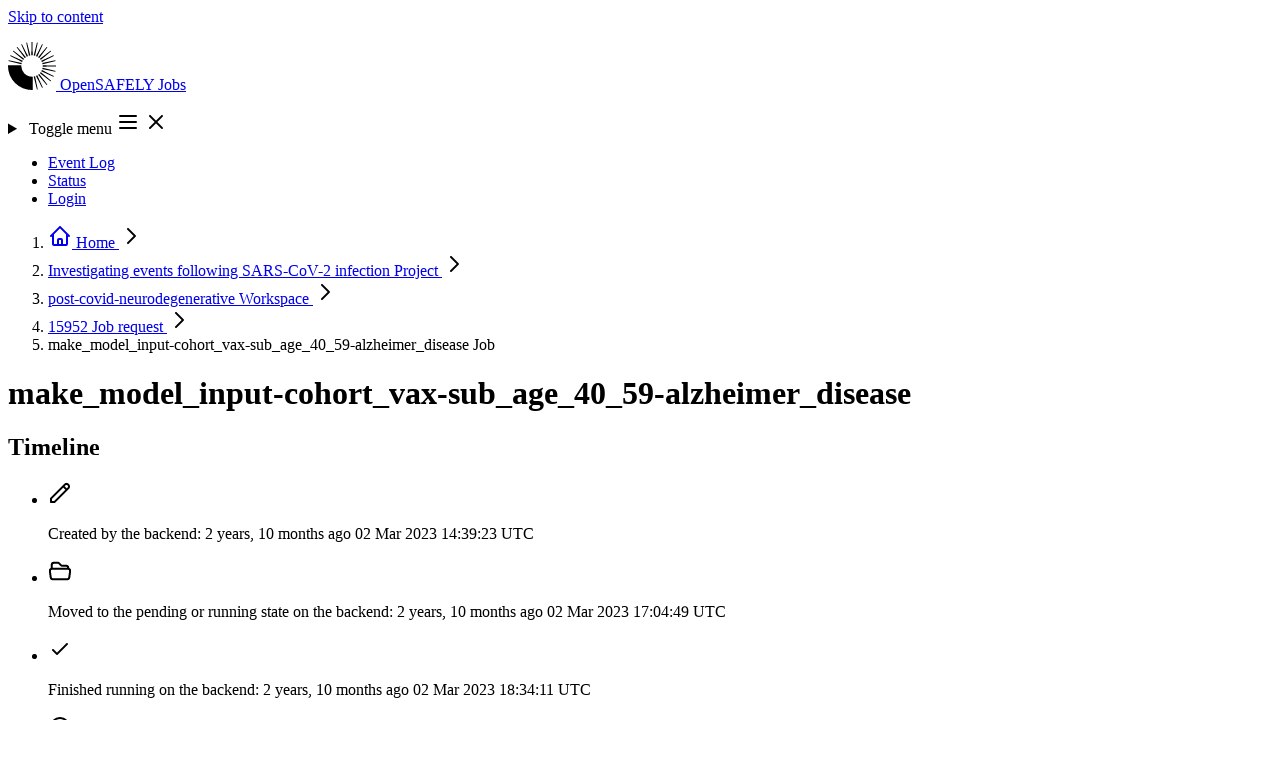

--- FILE ---
content_type: text/html; charset=utf-8
request_url: https://jobs.opensafely.org/investigating-events-following-sars-cov-2-infection/post-covid-neurodegenerative/15952/zjhf2gnojmyewqja/
body_size: 7242
content:



<!DOCTYPE html>
<html lang="en" class="no-js min-h-screen">
  <head>
    <meta charset="UTF-8">
    <meta http-equiv="X-UA-Compatible" content="IE=edge">
    <meta name="viewport" content="width=device-width, initial-scale=1.0">

    <title>Job: make_model_input-cohort_vax-sub_age_40_59-alzheimer_disease - 15952 - post-covid-neurodegenerative | OpenSAFELY Jobs</title>
    <meta property="og:site_name" content="OpenSAFELY Jobs" />

    
  <meta property="og:title" content="Job: make_model_input-cohort_vax-sub_age_40_59-alzheimer_disease" />
  <meta property="og:type" content="website" />
  <meta property="og:url" content="http://jobs.opensafely.org/investigating-events-following-sars-cov-2-infection/post-covid-neurodegenerative/15952/zjhf2gnojmyewqja/" />
  <meta property="og:description" content="Workspace: post-covid-neurodegenerative" />


    <script type="module" nonce="BzhEOaW+XlIUZnK09X5C+g==">
      document.documentElement.classList.remove("no-js");
      document.documentElement.classList.add("js");

      window.addEventListener("load", () => {
        document.body.classList.remove("preload");
      });
    </script>

    
    <script
      defer
      data-domain="jobs.opensafely.org"
      event-is_logged_in="false"
      event-is_staff="false"
      
        event-template="job/detail.html"
      
      src="https://plausible.io/js/script.pageview-props.tagged-events.js"
    >
    </script>
    <script nonce="BzhEOaW+XlIUZnK09X5C+g==">
      window.plausible = window.plausible || function() { (window.plausible.q = window.plausible.q || []).push(arguments) }
    </script>
    

    
    <link  rel="stylesheet" href="/static/assets/base-ZWUrPGWt.css" />
<script type="module" crossorigin="" src="/static/assets/base-35-NrxrC.js"></script>

    

    <link rel="icon" href="/static/favicon.ico">
    <link rel="icon" href="/static/icon.svg" type="image/svg+xml">
    <link rel="apple-touch-icon" href="/static/apple-touch-icon.png">
    <link rel="manifest" href="/static/manifest.webmanifest">
  </head>

  <body class="preload flex flex-col min-h-screen text-slate bg-white ">
    <a
  href="#content"
  class="sr-only focus:not-sr-only focus:z-50 focus:absolute focus:bg-oxford-600 focus:text-white focus:py-2 focus:px-4 focus:top-2 focus:left-2 focus:outline-oxford-500">
  Skip to content
</a>

    
      


    

    <header
  class="
         bg-linear-to-r from-oxford-200/20 via-bn-roman-200/35 to-bn-strawberry-200/25
         after:absolute after:h-1 after:w-full after:bg-linear-to-r after:from-oxford-600/60 after:via-bn-roman-600/70 after:to-bn-strawberry-600/60
        "
>
  <nav class="relative container xl:max-w-(--breakpoint-xl) flex justify-center items-center flex-wrap py-3 gap-y-2">
    <p class="relative z-30 shrink-0 flex items-center mr-4 text-xl font-extrabold tracking-tight leading-none text-stone-700">
      
      <a
        class="group relative bg-transparent rounded flex flex-row items-center gap-1 focus:text-bn-strawberry-600 focus:outline-2 focus:outline-offset-8"
        href="/"
      >
        <svg class="inline-block h-12 -ml-1 -my-1 mr-2 w-auto" xmlns="http://www.w3.org/2000/svg" viewBox="0 0 109.22 109.22" height="48" width="48">
          <title>OpenSAFELY</title>
          <path class="transition-colors ease-in duration-150 fill-bn-roman-500 group-hover:fill-bn-strawberry-700" d="M54.61 30.34c.54 0 1.08.02 1.61.05L55.54 0h-1.86L53 30.38c.53-.03 1.07-.05 1.61-.05Z"/>
          <path class="transition-colors ease-in duration-150 fill-bn-grape-500 group-hover:fill-bn-strawberry-700" d="M49.21 30.95c.53-.12 1.05-.22 1.58-.3L43.37 1.17l-.91.2-.9.22 6.1 29.77c.51-.15 1.03-.29 1.55-.41ZM44.08 32.74c.49-.23.98-.45 1.47-.65L31.76 5.01l-.84.4-.83.41 12.57 27.67c.46-.26.94-.51 1.42-.75Z"/>
          <path class="transition-colors ease-in duration-150 fill-bn-royal-700 group-hover:fill-bn-strawberry-700" d="M39.48 35.63c.42-.34.85-.66 1.29-.96L21.29 11.34l-.73.57-.72.59 18.42 24.18c.39-.36.8-.71 1.22-1.04ZM35.63 39.48c.34-.42.69-.83 1.04-1.22L12.5 19.84l-.59.72-.57.73 23.33 19.47c.3-.44.62-.87.96-1.29Z"/>
          <path class="transition-colors ease-in duration-150 fill-bn-picton-500 group-hover:fill-bn-strawberry-700" d="M32.74 44.08c.23-.49.48-.96.75-1.42L5.82 30.08l-.41.83-.4.84 27.08 13.79c.2-.49.41-.98.65-1.47ZM30.95 49.21c.12-.53.26-1.04.41-1.55L1.58 41.55l-.22.9-.2.91 29.47 7.42c.08-.53.18-1.05.3-1.58Z"/>
          <path class="transition-colors ease-in duration-150 fill-bn-sun-500 group-hover:fill-bn-strawberry-700" d="M60.01 78.27c-.53.12-1.05.22-1.58.3l7.42 29.47.91-.2.9-.22-6.1-29.77c-.51.15-1.03.29-1.55.41ZM65.14 76.48c-.49.23-.98.45-1.47.65l13.79 27.08.84-.4.83-.41-12.57-27.67c-.46.26-.94.51-1.42.75Z"/>
          <path class="transition-colors ease-in duration-150 fill-bn-straw-500 group-hover:fill-bn-strawberry-700" d="M69.74 73.59c-.42.34-.85.66-1.29.96l19.47 23.33.73-.57.72-.59-18.41-24.18c-.39.36-.8.71-1.22 1.04ZM73.59 69.74c-.34.42-.69.83-1.04 1.22l24.18 18.42.59-.72.57-.73-23.33-19.47c-.3.44-.62.87-.96 1.29Z"/>
          <path class="transition-colors ease-in duration-150 fill-bn-flamenco-500 group-hover:fill-bn-strawberry-700" d="M76.48 65.14c-.23.49-.48.96-.75 1.42l27.67 12.57.41-.83.4-.84-27.08-13.79c-.2.49-.41.98-.65 1.47ZM78.27 60.01c-.12.53-.26 1.04-.41 1.55l29.77 6.1.22-.9.2-.91-29.47-7.42c-.08.53-.18 1.05-.3 1.58Z"/>
          <path class="transition-colors ease-in duration-150 fill-bn-ribbon-500 group-hover:fill-bn-strawberry-700" d="M78.88 54.61c0 .54-.02 1.08-.05 1.61l30.38-.68v-1.86L78.83 53c.03.53.05 1.07.05 1.61ZM78.27 49.21c.12.53.22 1.05.3 1.58l29.47-7.42a29.63 29.63 0 0 0-.42-1.81l-29.77 6.1c.15.51.29 1.03.41 1.55Z"/>
          <path class="transition-colors ease-in duration-150 fill-bn-strawberry-500 group-hover:fill-bn-strawberry-700" d="M76.48 44.08c.23.49.45.98.65 1.47l27.08-13.79-.4-.84-.41-.83-27.67 12.57c.26.46.51.94.75 1.42ZM73.59 39.48c.34.42.66.85.96 1.29L97.88 21.3l-.57-.73-.59-.72-24.18 18.41c.36.39.71.8 1.04 1.22Z"/>
          <path class="transition-colors ease-in duration-150 fill-bn-blush-500 group-hover:fill-bn-strawberry-700" d="M69.74 35.63c.42.34.83.69 1.22 1.04l18.42-24.18-.72-.59-.73-.57-19.47 23.33c.44.3.87.62 1.29.96ZM65.14 32.74c.49.23.96.48 1.42.75L79.14 5.82l-.83-.41-.84-.4-13.79 27.08c.49.2.98.41 1.47.65Z"/>
          <path class="transition-colors ease-in duration-150 fill-bn-roman-500 group-hover:fill-bn-strawberry-700" d="M60.01 30.95c.53.12 1.04.26 1.55.41l6.1-29.77-.9-.22-.91-.2-7.42 29.47c.53.08 1.05.18 1.58.3Z"/>
          <path class="transition-colors ease-in duration-150 fill-os-blue-800 group-hover:fill-bn-strawberry-700" d="M54.61 78.88a24.27 24.27 0 0 1-24.19-26.2H.03a54.61 54.61 0 0 0 56.51 56.51V78.81c-.64.05-1.28.08-1.93.08Z"/>
        </svg>
        <span class="transition-colors ease-in delay-75 duration-150 text-os-blue-800 group-hover:text-bn-strawberry-700 group-focus:text-bn-strawberry-700">
          OpenSAFELY
        </span>
        <span class="transition-colors ease-in delay-150 duration-150 text-os-blue-800 group-hover:text-bn-strawberry-700 group-focus:text-bn-strawberry-700">
          Jobs
        </span>
      </a>
    </p>

    
    <details-utils class="md:hidden ml-auto" close-click-outside close-esc>
      <details class="group">
        <summary
          class="
                 list-none flex relative z-30 cursor-pointer border border-oxford/25 rounded p-1 ml-auto transition-colors text-oxford duration-200
                 hover:text-bn-strawberry-700 hover:border-bn-strawberry-500 hover:bg-bn-strawberry-50
                 focus:text-bn-strawberry-700 focus:border-bn-strawberry-500 focus:bg-bn-strawberry-50 focus:outline-hidden focus:ring-3 focus:ring-offset-2 focus:ring-offset-bn-strawberry-50 focus:ring-oxford-500
                "
        >
          <span class="sr-only">Toggle menu</span>
          <svg xmlns="http://www.w3.org/2000/svg" class="h-6 w-6 group-open:hidden" fill="none" viewBox="0 0 24 24" stroke="currentColor" stroke-width="2" height="24" width="24">
  <path stroke-linecap="round" stroke-linejoin="round" d="M4 6h16M4 12h16M4 18h16" />
</svg>

          <svg xmlns="http://www.w3.org/2000/svg" role="presentation" class="h-6 w-6 hidden group-open:flex" fill="none" viewBox="0 0 24 24" stroke="currentColor" stroke-width="2" height="24" width="24">
  <path stroke-linecap="round" stroke-linejoin="round" d="M6 18L18 6M6 6l12 12" />
</svg>

        </summary>
        <ul class="absolute z-20 top-1 w-full left-0 flex flex-col rounded-sm shadow-xl pt-14 pb-2 px-4 bg-white text-sm font-semibold">
          
            <li>
              <a
                class="
                       relative inline-flex h-full items-center text-oxford transition-colors duration-200 rounded px-2 py-2 -ml-2
                       hover:text-bn-strawberry-700
                       focus:text-bn-strawberry-700 focus:outline-hidden focus:ring-2 focus:ring-oxford-500
                       before:hidden before:-top-5 before:h-1 before:left-1/2 before:-translate-x-1 before:bg-bn-strawberry-300 before:w-1 before:transition-all before:opacity-0
                       hover:before:w-full hover:before:opacity-100 hover:before:left-0 hover:before:translate-x-0
                       
                      "
                href="/event-log/"
              >
                Event Log
                
              </a>
            </li>
          
            <li>
              <a
                class="
                       relative inline-flex h-full items-center text-oxford transition-colors duration-200 rounded px-2 py-2 -ml-2
                       hover:text-bn-strawberry-700
                       focus:text-bn-strawberry-700 focus:outline-hidden focus:ring-2 focus:ring-oxford-500
                       before:hidden before:-top-5 before:h-1 before:left-1/2 before:-translate-x-1 before:bg-bn-strawberry-300 before:w-1 before:transition-all before:opacity-0
                       hover:before:w-full hover:before:opacity-100 hover:before:left-0 hover:before:translate-x-0
                       
                      "
                href="/status/"
              >
                Status
                
              </a>
            </li>
          
          
            <li>
              <a href="/login/?next=%2Finvestigating-events-following-sars-cov-2-infection%2Fpost-covid-neurodegenerative%2F15952%2Fzjhf2gnojmyewqja%2F" rel="nofollow" class="relative inline-flex self-start -mx-2 p-2 rounded-sm whitespace-nowrap text-oxford transition-buttons duration-200 hover:text-bn-strawberry-700 focus:text-bn-strawberry-700 focus:outline-hidden focus:ring-2 focus:ring-oxford-500">
                Login
              </a>
            </li>
          
        </ul>
      </details>
    </details-utils>

    
    <ul class="hidden relative flex-row gap-4 mx-1 ml-auto text-sm font-semibold md:flex">
      
        <li>
          <a
            class="
                   relative flex h-full items-center text-oxford transition-colors duration-200 rounded px-2 py-0
                   hover:text-bn-strawberry-700
                   focus:text-bn-strawberry-700 focus:outline-hidden focus:ring-2 focus:ring-oxford-500
                   before:inline before:absolute before:-top-5 before:h-1 before:left-1/2 before:-translate-x-1 before:bg-bn-strawberry-300 before:w-1 before:transition-all before:opacity-0
                   hover:before:w-full hover:before:opacity-100 hover:before:left-0 hover:before:translate-x-0
                   
                  "
            href="/event-log/"
          >
            Event Log
            
          </a>
        </li>
      
        <li>
          <a
            class="
                   relative flex h-full items-center text-oxford transition-colors duration-200 rounded px-2 py-0
                   hover:text-bn-strawberry-700
                   focus:text-bn-strawberry-700 focus:outline-hidden focus:ring-2 focus:ring-oxford-500
                   before:inline before:absolute before:-top-5 before:h-1 before:left-1/2 before:-translate-x-1 before:bg-bn-strawberry-300 before:w-1 before:transition-all before:opacity-0
                   hover:before:w-full hover:before:opacity-100 hover:before:left-0 hover:before:translate-x-0
                   
                  "
            href="/status/"
          >
            Status
            
          </a>
        </li>
      
      
        <li>
          <a
            class="
                   relative inline-flex self-start p-2 rounded whitespace-nowrap text-oxford duration-200 bg-bn-strawberry-200 border border-bn-strawberry-300 px-4 mx-0 leading-none transition-all
                   hover:text-bn-strawberry-700 hover:bg-bn-strawberry-100 hover:border-bn-strawberry-400 hover:shadow-lg
                   focus:bg-bn-strawberry-100 focus:text-bn-strawberry-700 focus:border-bn-strawberry-400 focus:shadow-lg focus:outline-hidden focus:ring-2 focus:ring-offset-2 focus:ring-oxford-500
                  "
            href="/login/?next=%2Finvestigating-events-following-sars-cov-2-infection%2Fpost-covid-neurodegenerative%2F15952%2Fzjhf2gnojmyewqja%2F"
            rel="nofollow"
          >
            Login
          </a>
        </li>
      
    </ul>
  </nav>
</header>


    
  <nav class="bg-slate-50 border-b border-slate-200 mt-1 py-1.5 sm:py-2" aria-label="Breadcrumb">
  <ol role="list" class="container xl:max-w-(--breakpoint-xl) text-sm font-medium leading-none flex flex-row flex-wrap max-w-full gap-y-2 lg:gap-y-1 gap-x-1">
    
    
    <li class="flex max-w-full relative items-center -mr-1 ">
  
    <a href="/" class="text-slate-400 hover:text-slate-500 p-1 -ml-1 lg:p-2 lg:-ml-2">
      <svg xmlns="http://www.w3.org/2000/svg" class="shrink-0 h-5 w-5" fill="none" viewBox="0 0 24 24" stroke="currentColor" stroke-width="2" aria-hidden="true" width="24" height="24">
  <path stroke-linecap="round" stroke-linejoin="round" d="M3 12l2-2m0 0l7-7 7 7M5 10v10a1 1 0 001 1h3m10-11l2 2m-2-2v10a1 1 0 01-1 1h-3m-6 0a1 1 0 001-1v-4a1 1 0 011-1h2a1 1 0 011 1v4a1 1 0 001 1m-6 0h6" />
</svg>

      <span class="sr-only">Home</span>
    </a>
  

  
    <svg xmlns="http://www.w3.org/2000/svg" class="shrink-0 h-5 w-5 text-oxford/25" fill="none" viewBox="0 0 24 24" stroke="currentColor" stroke-width="2" height="24" width="24">
  <path stroke-linecap="round" stroke-linejoin="round" d="M9 5l7 7-7 7" />
</svg>

  
</li>

    <li class="flex max-w-full relative items-center -mr-1 ">
  
    
      <a href="/investigating-events-following-sars-cov-2-infection/" class="p-1 lg:p-2 group block text-ellipsis overflow-hidden whitespace-nowrap max-w-full text-slate-600 hover:text-bn-roman-700">
        Investigating events following SARS-CoV-2 infection

        
          
  


<span class="opacity-0 scale-0 z-40 group-hover:opacity-100 group-hover:scale-100 transition-scale-opacity absolute bg-transparent pb-3 translate-y-full left-1/2 -translate-x-1/2 -bottom-2">
  <span class="
               
               text-sm text-semibold w-full min-w-fit whitespace-nowrap bg-bn-ribbon-200 text-bn-ribbon-900 py-2 px-3 rounded shadow-xl text-left relative
               before:block before:absolute before:h-3 before:w-3 before:bg-bn-ribbon-200 before:left-1/2 before:-translate-x-1/2 before:rotate-45 before:z-0
               after:block after:absolute after:h-full after:w-full after:bg-transparent after:left-1/2 after:-translate-x-1/2 after:z-0
               after:-top-3 before:-top-1
              "
  >
    <span class="relative z-10">Project</span>
  </span>
</span>

        
      </a>
    
  

  
    <svg xmlns="http://www.w3.org/2000/svg" class="shrink-0 h-5 w-5 text-oxford/25" fill="none" viewBox="0 0 24 24" stroke="currentColor" stroke-width="2" height="24" width="24">
  <path stroke-linecap="round" stroke-linejoin="round" d="M9 5l7 7-7 7" />
</svg>

  
</li>

    <li class="flex max-w-full relative items-center -mr-1 ">
  
    
      <a href="/investigating-events-following-sars-cov-2-infection/post-covid-neurodegenerative/" class="p-1 lg:p-2 group block text-ellipsis overflow-hidden whitespace-nowrap max-w-full text-slate-600 hover:text-bn-roman-700">
        post-covid-neurodegenerative

        
          
  


<span class="opacity-0 scale-0 z-40 group-hover:opacity-100 group-hover:scale-100 transition-scale-opacity absolute bg-transparent pb-3 translate-y-full left-1/2 -translate-x-1/2 -bottom-2">
  <span class="
               
               text-sm text-semibold w-full min-w-fit whitespace-nowrap bg-bn-ribbon-200 text-bn-ribbon-900 py-2 px-3 rounded shadow-xl text-left relative
               before:block before:absolute before:h-3 before:w-3 before:bg-bn-ribbon-200 before:left-1/2 before:-translate-x-1/2 before:rotate-45 before:z-0
               after:block after:absolute after:h-full after:w-full after:bg-transparent after:left-1/2 after:-translate-x-1/2 after:z-0
               after:-top-3 before:-top-1
              "
  >
    <span class="relative z-10">Workspace</span>
  </span>
</span>

        
      </a>
    
  

  
    <svg xmlns="http://www.w3.org/2000/svg" class="shrink-0 h-5 w-5 text-oxford/25" fill="none" viewBox="0 0 24 24" stroke="currentColor" stroke-width="2" height="24" width="24">
  <path stroke-linecap="round" stroke-linejoin="round" d="M9 5l7 7-7 7" />
</svg>

  
</li>

    <li class="flex max-w-full relative items-center -mr-1 ">
  
    
      <a href="/investigating-events-following-sars-cov-2-infection/post-covid-neurodegenerative/15952/" class="p-1 lg:p-2 group block text-ellipsis overflow-hidden whitespace-nowrap max-w-full text-slate-600 hover:text-bn-roman-700">
        15952

        
          
  


<span class="opacity-0 scale-0 z-40 group-hover:opacity-100 group-hover:scale-100 transition-scale-opacity absolute bg-transparent pb-3 translate-y-full left-1/2 -translate-x-1/2 -bottom-2">
  <span class="
               
               text-sm text-semibold w-full min-w-fit whitespace-nowrap bg-bn-ribbon-200 text-bn-ribbon-900 py-2 px-3 rounded shadow-xl text-left relative
               before:block before:absolute before:h-3 before:w-3 before:bg-bn-ribbon-200 before:left-1/2 before:-translate-x-1/2 before:rotate-45 before:z-0
               after:block after:absolute after:h-full after:w-full after:bg-transparent after:left-1/2 after:-translate-x-1/2 after:z-0
               after:-top-3 before:-top-1
              "
  >
    <span class="relative z-10">Job request</span>
  </span>
</span>

        
      </a>
    
  

  
    <svg xmlns="http://www.w3.org/2000/svg" class="shrink-0 h-5 w-5 text-oxford/25" fill="none" viewBox="0 0 24 24" stroke="currentColor" stroke-width="2" height="24" width="24">
  <path stroke-linecap="round" stroke-linejoin="round" d="M9 5l7 7-7 7" />
</svg>

  
</li>

    <li class="flex max-w-full relative items-center -mr-1 ">
  
    
      <span class="p-1 lg:p-2 block group text-ellipsis overflow-hidden whitespace-nowrap max-w-full text-slate-600">
        make_model_input-cohort_vax-sub_age_40_59-alzheimer_disease

        
          
  


<span class="opacity-0 scale-0 z-40 group-hover:opacity-100 group-hover:scale-100 transition-scale-opacity absolute bg-transparent pb-3 translate-y-full left-1/2 -translate-x-1/2 -bottom-2">
  <span class="
               
               text-sm text-semibold w-full min-w-fit whitespace-nowrap bg-bn-ribbon-200 text-bn-ribbon-900 py-2 px-3 rounded shadow-xl text-left relative
               before:block before:absolute before:h-3 before:w-3 before:bg-bn-ribbon-200 before:left-1/2 before:-translate-x-1/2 before:rotate-45 before:z-0
               after:block after:absolute after:h-full after:w-full after:bg-transparent after:left-1/2 after:-translate-x-1/2 after:z-0
               after:-top-3 before:-top-1
              "
  >
    <span class="relative z-10">Job</span>
  </span>
</span>

        
      </span>
    
  

  
</li>

  
  </ol>
</nav>



    

    <main class="min-h-[66vh] grow pb-12 bg-slate-100">
      <div class="container xl:max-w-(--breakpoint-xl) pt-2 md:pt-6 pb-4" id="content">
        

        
          
        
        
  

  

  

  <div class="md:flex md:items-center md:justify-between md:space-x-5">
    <h1 class="min-w-0 text-3xl break-words md:text-4xl font-bold text-slate-900">
      
        make_model_input-cohort_vax-sub_age_40_59-alzheimer_disease
      
    </h1>
    
  </div>

  <div class="grid grid-cols-1 gap-6 lg:grid-flow-col-dense mt-2 md:mt-8 lg:grid-cols-3">
    <section class="lg:col-start-1 lg:col-span-1" aria-labelledby="timeline-title">
  <div class="bg-white shadow-sm">
    
      <div class="flex flex-wrap gap-2 items-center justify-between px-4 py-2 sm:px-6 sm:py-4 ">
        <div>
          
            <h2 id="timeline-title" class="text-xl font-semibold tracking-tight text-slate-900">
              Timeline
            </h2>
          

          
        </div>
        
        
      </div>
    

    
      <div
        class="
               px-4 py-3 md:px-6 md:py-5
               border-t border-slate-200
               
              "
      >
    
    
      <ul class="flow-root">
        

<li class="relative pb-8">
  
    <span class="absolute top-4 left-4 -ml-px h-full w-0.5 bg-slate-200" aria-hidden="true"></span>
  
  <div class="relative flex space-x-3">
    <span class="h-8 w-8 rounded-full flex items-center justify-center
                 
                   bg-oxford-400
                 
                 text-white
                ">
      
          <svg xmlns="http://www.w3.org/2000/svg" class="h-5 w-5" height="24" width="24" fill="none" viewBox="0 0 24 24" stroke="currentColor" stroke-width="2">
  <path stroke-linecap="round" stroke-linejoin="round" d="M15.232 5.232l3.536 3.536m-2.036-5.036a2.5 2.5 0 113.536 3.536L6.5 21.036H3v-3.572L16.732 3.732z" />
</svg>

        
    </span>
    <div class="min-w-0 flex-1 flex justify-between space-x-4">
      
        <p class="text-sm text-slate-500">
          <span class="block">Created by the backend:</span>
          
            <time class="font-medium text-slate-900 group relative cursor-pointer" datetime="2023-03-02 14:39:23+0000">
              2 years, 10 months ago
              
  


<span class="opacity-0 scale-0 z-40 group-hover:opacity-100 group-hover:scale-100 transition-scale-opacity absolute bg-transparent pb-3 translate-y-full left-1/2 -translate-x-1/2 -bottom-4">
  <span class="
               font-mono
               text-sm text-semibold w-full min-w-fit whitespace-nowrap bg-bn-ribbon-200 text-bn-ribbon-900 py-2 px-3 rounded shadow-xl text-left relative
               before:block before:absolute before:h-3 before:w-3 before:bg-bn-ribbon-200 before:left-1/2 before:-translate-x-1/2 before:rotate-45 before:z-0
               after:block after:absolute after:h-full after:w-full after:bg-transparent after:left-1/2 after:-translate-x-1/2 after:z-0
               after:-top-3 before:-top-1
              "
  >
    <span class="relative z-10">02 Mar 2023 14:39:23 UTC</span>
  </span>
</span>

            </time>
          
        </p>
      
    </div>
  </div>
</li>


        
          

<li class="relative pb-8">
  
    <span class="absolute top-4 left-4 -ml-px h-full w-0.5 bg-slate-200" aria-hidden="true"></span>
  
  <div class="relative flex space-x-3">
    <span class="h-8 w-8 rounded-full flex items-center justify-center
                 
                   bg-bn-roman-500
                 
                 text-white
                ">
      
            <svg xmlns="http://www.w3.org/2000/svg" class="h-5 w-5" height="24" width="24" fill="none" viewBox="0 0 24 24" stroke="currentColor" stroke-width="2">
  <path stroke-linecap="round" stroke-linejoin="round" d="M3.75 9.776c.112-.017.227-.026.344-.026h15.812c.117 0 .232.009.344.026m-16.5 0a2.25 2.25 0 00-1.883 2.542l.857 6a2.25 2.25 0 002.227 1.932H19.05a2.25 2.25 0 002.227-1.932l.857-6a2.25 2.25 0 00-1.883-2.542m-16.5 0V6A2.25 2.25 0 016 3.75h3.879a1.5 1.5 0 011.06.44l2.122 2.12a1.5 1.5 0 001.06.44H18A2.25 2.25 0 0120.25 9v.776" />
</svg>

          
    </span>
    <div class="min-w-0 flex-1 flex justify-between space-x-4">
      
        <p class="text-sm text-slate-500">
          <span class="block">Moved to the pending or running state on the backend:</span>
          
            <time class="font-medium text-slate-900 group relative cursor-pointer" datetime="2023-03-02 17:04:49+0000">
              2 years, 10 months ago
              
  


<span class="opacity-0 scale-0 z-40 group-hover:opacity-100 group-hover:scale-100 transition-scale-opacity absolute bg-transparent pb-3 translate-y-full left-1/2 -translate-x-1/2 -bottom-4">
  <span class="
               font-mono
               text-sm text-semibold w-full min-w-fit whitespace-nowrap bg-bn-ribbon-200 text-bn-ribbon-900 py-2 px-3 rounded shadow-xl text-left relative
               before:block before:absolute before:h-3 before:w-3 before:bg-bn-ribbon-200 before:left-1/2 before:-translate-x-1/2 before:rotate-45 before:z-0
               after:block after:absolute after:h-full after:w-full after:bg-transparent after:left-1/2 after:-translate-x-1/2 after:z-0
               after:-top-3 before:-top-1
              "
  >
    <span class="relative z-10">02 Mar 2023 17:04:49 UTC</span>
  </span>
</span>

            </time>
          
        </p>
      
    </div>
  </div>
</li>

        

        
          

<li class="relative pb-8">
  
    <span class="absolute top-4 left-4 -ml-px h-full w-0.5 bg-slate-200" aria-hidden="true"></span>
  
  <div class="relative flex space-x-3">
    <span class="h-8 w-8 rounded-full flex items-center justify-center
                 
                   bg-green-500
                 
                 text-white
                ">
      
            <svg xmlns="http://www.w3.org/2000/svg" class="h-5 w-5" height="24" width="24" fill="none" viewBox="0 0 24 24" stroke="currentColor" stroke-width="2">
  <path stroke-linecap="round" stroke-linejoin="round" d="M5 13l4 4L19 7" />
</svg>

          
    </span>
    <div class="min-w-0 flex-1 flex justify-between space-x-4">
      
        <p class="text-sm text-slate-500">
          <span class="block">Finished running on the backend:</span>
          
            <time class="font-medium text-slate-900 group relative cursor-pointer" datetime="2023-03-02 18:34:11+0000">
              2 years, 10 months ago
              
  


<span class="opacity-0 scale-0 z-40 group-hover:opacity-100 group-hover:scale-100 transition-scale-opacity absolute bg-transparent pb-3 translate-y-full left-1/2 -translate-x-1/2 -bottom-4">
  <span class="
               font-mono
               text-sm text-semibold w-full min-w-fit whitespace-nowrap bg-bn-ribbon-200 text-bn-ribbon-900 py-2 px-3 rounded shadow-xl text-left relative
               before:block before:absolute before:h-3 before:w-3 before:bg-bn-ribbon-200 before:left-1/2 before:-translate-x-1/2 before:rotate-45 before:z-0
               after:block after:absolute after:h-full after:w-full after:bg-transparent after:left-1/2 after:-translate-x-1/2 after:z-0
               after:-top-3 before:-top-1
              "
  >
    <span class="relative z-10">02 Mar 2023 18:34:11 UTC</span>
  </span>
</span>

            </time>
          
        </p>
      
    </div>
  </div>
</li>

        

        
          

<li class="relative pb-8">
  
    <span class="absolute top-4 left-4 -ml-px h-full w-0.5 bg-slate-200" aria-hidden="true"></span>
  
  <div class="relative flex space-x-3">
    <span class="h-8 w-8 rounded-full flex items-center justify-center
                 
                   bg-stone-500
                 
                 text-white
                ">
      
            <svg xmlns="http://www.w3.org/2000/svg" class="h-5 w-5" height="24" width="24" fill="none" viewBox="0 0 24 24" stroke="currentColor" stroke-width="2">
  <path stroke-linecap="round" stroke-linejoin="round" d="M12 8v4l3 3m6-3a9 9 0 11-18 0 9 9 0 0118 0z" />
</svg>

          
    </span>
    <div class="min-w-0 flex-1 flex justify-between space-x-4">
      
        <p class="text-sm text-slate-500">
          <span class="block">Time spent running on the backend:</span>
          
            <span class="font-medium text-slate-900">
              01:29:22
            </span>
          
        </p>
      
    </div>
  </div>
</li>

        

        

<li class="relative ">
  
  <div class="relative flex space-x-3">
    <span class="h-8 w-8 rounded-full flex items-center justify-center
                 
                   bg-slate-500
                 
                 text-white
                ">
      
          <svg xmlns="http://www.w3.org/2000/svg" class="h-5 w-5" height="24" width="24" fill="none" viewBox="0 0 24 24" stroke="currentColor" stroke-width="2">
  <path stroke-linecap="round" stroke-linejoin="round" d="M5.636 18.364a9 9 0 010-12.728m12.728 0a9 9 0 010 12.728m-9.9-2.829a5 5 0 010-7.07m7.072 0a5 5 0 010 7.07M13 12a1 1 0 11-2 0 1 1 0 012 0z" />
</svg>

        
    </span>
    <div class="min-w-0 flex-1 flex justify-between space-x-4">
      
        <p class="text-sm text-slate-500">
          <span class="block">Last update by backend:</span>
          
            <time class="font-medium text-slate-900 group relative cursor-pointer" datetime="2023-03-02 18:34:11+0000">
              2 years, 10 months ago
              
  


<span class="opacity-0 scale-0 z-40 group-hover:opacity-100 group-hover:scale-100 transition-scale-opacity absolute bg-transparent pb-3 translate-y-full left-1/2 -translate-x-1/2 -bottom-4">
  <span class="
               font-mono
               text-sm text-semibold w-full min-w-fit whitespace-nowrap bg-bn-ribbon-200 text-bn-ribbon-900 py-2 px-3 rounded shadow-xl text-left relative
               before:block before:absolute before:h-3 before:w-3 before:bg-bn-ribbon-200 before:left-1/2 before:-translate-x-1/2 before:rotate-45 before:z-0
               after:block after:absolute after:h-full after:w-full after:bg-transparent after:left-1/2 after:-translate-x-1/2 after:z-0
               after:-top-3 before:-top-1
              "
  >
    <span class="relative z-10">02 Mar 2023 18:34:11 UTC</span>
  </span>
</span>

            </time>
          
        </p>
      
    </div>
  </div>
</li>

      </ul>
      <div
  class="
         bg-slate-50 px-4 py-2 border-t border-t-slate-200
         md:px-6 md:py-5
         
           -mx-4 mt-6
           md:-mb-5 md:-mx-6
         
         
        "
>
  
        <p class="text-sm font-medium text-slate-600">
          These timestamps are generated and stored using the UTC timezone on the TPP backend.
        </p>
      
</div>

    
    
      </div>
    
  </div>
</section>


    <div class="space-y-6 md:space-y-6 lg:col-start-2 lg:col-span-2">
      <section  aria-labelledby="job-information-title">
  <div class="bg-white shadow-sm">
    
      <div class="flex flex-wrap gap-2 items-center justify-between px-4 py-2 sm:px-6 sm:py-4 ">
        <div>
          
            <h2 id="job-information-title" class="text-xl font-semibold tracking-tight text-slate-900">
              Job information
            </h2>
          

          
        </div>
        
        
      </div>
    

    
    
        <dl class="border-t border-slate-200 sm:divide-y sm:divide-slate-200">
          


<div
  class="
         px-3 py-2
         
           sm:grid sm:grid-cols-4 sm:gap-3
         
         md:py-4 md:px-6
         md:even:bg-white md:odd:bg-slate-50
         
        ">
  <dt
    class="
           font-bold sm:text-sm sm:font-semibold text-slate-900
          ">Status</dt>
  <dd class="mt-1 text-sm text-slate-900 pl-3 ml-0.5 border-l-2 border-l-slate-200 sm:pl-0 sm:ml-0 sm:border-l-0 sm:col-span-3 sm:mt-0 break-words">
            <div class="flex flex-col gap-y-2">
              <span
                class="
                       inline-flex self-start items-center rounded -mt-0.5 px-2 py-0.5 font-semibold sm:text-base
                       
                         bg-green-200 text-green-900
                       
                      ">
                Succeeded
              </span>

              
                <p>Completed successfully</p>
              

              

              
            </div>
          </dd>
</div>


          


<div
  class="
         px-3 py-2
         
           sm:grid sm:grid-cols-4 sm:gap-3
         
         md:py-4 md:px-6
         md:even:bg-white md:odd:bg-slate-50
         
        ">
  <dt
    class="
           font-bold sm:text-sm sm:font-semibold text-slate-900
          ">Job identifier</dt>
  <dd class="mt-1 text-sm text-slate-900 pl-3 ml-0.5 border-l-2 border-l-slate-200 sm:pl-0 sm:ml-0 sm:border-l-0 sm:col-span-3 sm:mt-0 break-words">
            <code class="font-mono font-semibold text-oxford-800 tracking-widest">
              zjhf2gnojmyewqja
            </code>
          </dd>
</div>


          


<div
  class="
         px-3 py-2
         
           sm:grid sm:grid-cols-4 sm:gap-3
         
         md:py-4 md:px-6
         md:even:bg-white md:odd:bg-slate-50
         
        ">
  <dt
    class="
           font-bold sm:text-sm sm:font-semibold text-slate-900
          ">Job request</dt>
  <dd class="mt-1 text-sm text-slate-900 pl-3 ml-0.5 border-l-2 border-l-slate-200 sm:pl-0 sm:ml-0 sm:border-l-0 sm:col-span-3 sm:mt-0 break-words">
            <a
  class="
         font-semibold text-oxford-600 underline underline-offset-2 decoration-oxford-300 transition-colors duration-200
         hover:decoration-transparent hover:text-oxford
         focus:decoration-transparent focus:text-oxford focus:bg-bn-sun-300
         
        "
  href="/investigating-events-following-sars-cov-2-infection/post-covid-neurodegenerative/15952/"
  
>15952</a>

          </dd>
</div>


          


<div
  class="
         px-3 py-2
         
           sm:grid sm:grid-cols-4 sm:gap-3
         
         md:py-4 md:px-6
         md:even:bg-white md:odd:bg-slate-50
         
        ">
  <dt
    class="
           font-bold sm:text-sm sm:font-semibold text-slate-900
          ">Requested by</dt>
  <dd class="mt-1 text-sm text-slate-900 pl-3 ml-0.5 border-l-2 border-l-slate-200 sm:pl-0 sm:ml-0 sm:border-l-0 sm:col-span-3 sm:mt-0 break-words">
            Jose Ignacio Cuitun Coronado
          </dd>
</div>


          


<div
  class="
         px-3 py-2
         
           sm:grid sm:grid-cols-4 sm:gap-3
         
         md:py-4 md:px-6
         md:even:bg-white md:odd:bg-slate-50
         
        ">
  <dt
    class="
           font-bold sm:text-sm sm:font-semibold text-slate-900
          ">Branch</dt>
  <dd class="mt-1 text-sm text-slate-900 pl-3 ml-0.5 border-l-2 border-l-slate-200 sm:pl-0 sm:ml-0 sm:border-l-0 sm:col-span-3 sm:mt-0 break-words">
            main
          </dd>
</div>


          


<div
  class="
         px-3 py-2
         
           sm:grid sm:grid-cols-4 sm:gap-3
         
         md:py-4 md:px-6
         md:even:bg-white md:odd:bg-slate-50
         
        ">
  <dt
    class="
           font-bold sm:text-sm sm:font-semibold text-slate-900
          ">Backend</dt>
  <dd class="mt-1 text-sm text-slate-900 pl-3 ml-0.5 border-l-2 border-l-slate-200 sm:pl-0 sm:ml-0 sm:border-l-0 sm:col-span-3 sm:mt-0 break-words">
            TPP
          </dd>
</div>


          


<div
  class="
         px-3 py-2
         
           sm:grid sm:grid-cols-4 sm:gap-3
         
         md:py-4 md:px-6
         md:even:bg-white md:odd:bg-slate-50
         
        ">
  <dt
    class="
           font-bold sm:text-sm sm:font-semibold text-slate-900
          ">Action</dt>
  <dd class="mt-1 text-sm text-slate-900 pl-3 ml-0.5 border-l-2 border-l-slate-200 sm:pl-0 sm:ml-0 sm:border-l-0 sm:col-span-3 sm:mt-0 break-words">
            <code class="font-mono text-oxford-800 tracking-widest">
              make_model_input-cohort_vax-sub_age_40_59-alzheimer_disease
            </code>
          </dd>
</div>


          


<div
  class="
         px-3 py-2
         
           sm:grid sm:grid-cols-4 sm:gap-3
         
         md:py-4 md:px-6
         md:even:bg-white md:odd:bg-slate-50
         
        ">
  <dt
    class="
           font-bold sm:text-sm sm:font-semibold text-slate-900
          ">Run command</dt>
  <dd class="mt-1 text-sm text-slate-900 pl-3 ml-0.5 border-l-2 border-l-slate-200 sm:pl-0 sm:ml-0 sm:border-l-0 sm:col-span-3 sm:mt-0 break-words">
            
              <code class="text-sm bg-slate-200 text-bn-ribbon-800 py-0.5 px-1 ">r:latest analysis/model/make_model_input.R cohort_vax-sub_age_40_59-alzheimer_disease</code>

            
          </dd>
</div>


          


<div
  class="
         px-3 py-2
         
           sm:grid sm:grid-cols-4 sm:gap-3
         
         md:py-4 md:px-6
         md:even:bg-white md:odd:bg-slate-50
         
        ">
  <dt
    class="
           font-bold sm:text-sm sm:font-semibold text-slate-900
          ">Git commit hash</dt>
  <dd class="mt-1 text-sm text-slate-900 pl-3 ml-0.5 border-l-2 border-l-slate-200 sm:pl-0 sm:ml-0 sm:border-l-0 sm:col-span-3 sm:mt-0 break-words">
            <a
  class="
         font-semibold text-oxford-600 underline underline-offset-2 decoration-oxford-300 transition-colors duration-200
         hover:decoration-transparent hover:text-oxford
         focus:decoration-transparent focus:text-oxford focus:bg-bn-sun-300
         
        "
  href="https://github.com/opensafely/post-covid-neurodegenerative/tree/450edf11e03d12deee427d6ba090b07e5a1562b5"
  
>450edf1</a>

          </dd>
</div>


          


<div
  class="
         px-3 py-2
         
           sm:grid sm:grid-cols-4 sm:gap-3
         
         md:py-4 md:px-6
         md:even:bg-white md:odd:bg-slate-50
         
        ">
  <dt
    class="
           font-bold sm:text-sm sm:font-semibold text-slate-900
          ">Code comparison</dt>
  <dd class="mt-1 text-sm text-slate-900 pl-3 ml-0.5 border-l-2 border-l-slate-200 sm:pl-0 sm:ml-0 sm:border-l-0 sm:col-span-3 sm:mt-0 break-words">
            
              <ul class="list-disc ml-4 space-y-1">
                <li>
                  <a
  class="
         font-semibold text-oxford-600 underline underline-offset-2 decoration-oxford-300 transition-colors duration-200
         hover:decoration-transparent hover:text-oxford
         focus:decoration-transparent focus:text-oxford focus:bg-bn-sun-300
         plausible-event-name=Compare+Previous+Job
        "
  href="https://github.com/opensafely/post-covid-neurodegenerative/compare/0dfcdfacf81e6162861550f21372abf02ad7b59c..450edf11e03d12deee427d6ba090b07e5a1562b5"
  
>Compare code to the previous run on the TPP backend</a>

                </li>
                
                  <li>
                    <a
  class="
         font-semibold text-oxford-600 underline underline-offset-2 decoration-oxford-300 transition-colors duration-200
         hover:decoration-transparent hover:text-oxford
         focus:decoration-transparent focus:text-oxford focus:bg-bn-sun-300
         plausible-event-name=Compare+Previous+Successful+Job
        "
  href="https://github.com/opensafely/post-covid-neurodegenerative/compare/0dfcdfacf81e6162861550f21372abf02ad7b59c..450edf11e03d12deee427d6ba090b07e5a1562b5"
  
>Compare code to the previous successful run on the TPP backend</a>

                  </li>
                
              </ul>
            
          </dd>
</div>


        </dl>
      
    
  </div>
</section>


      

      
    </div>
  </div>

      </div>
      
    </main>

    

<footer
  class="via-bn-roman-200/35 relative bg-linear-to-r from-oxford-200/20 to-bn-strawberry-200/25 pt-12 pb-16 text-oxford before:absolute before:-top-1 before:h-1 before:w-full before:bg-linear-to-r before:from-oxford-600/60 before:via-bn-roman-600/70 before:to-bn-strawberry-600/60"
>
  <div class="container text-sm xl:max-w-(--breakpoint-xl)">
    <div
      class="mb-6 grid grid-flow-row grid-cols-1 gap-8 text-center md:grid-cols-2 md:text-left lg:grid-cols-3"
    >
      <div>
        <h2 class="pb-2 text-lg font-bold tracking-tight text-oxford">
          OpenSAFELY Jobs
        </h2>
        <ul class="flex flex-col items-center gap-x-3 gap-y-3 md:items-start">
          <li class="flex">
            
            <a
  class="
         font-semibold text-oxford-600 underline underline-offset-2 decoration-oxford-300 transition-colors duration-200
         hover:decoration-transparent hover:text-oxford
         focus:decoration-transparent focus:text-oxford focus:bg-bn-sun-300
         
        "
  href="/"
  
>Home</a>

          </li>
          <li class="flex">
            
            <a
  class="
         font-semibold text-oxford-600 underline underline-offset-2 decoration-oxford-300 transition-colors duration-200
         hover:decoration-transparent hover:text-oxford
         focus:decoration-transparent focus:text-oxford focus:bg-bn-sun-300
         
        "
  href="/event-log/"
  
>Event log</a>

          </li>
          <li class="flex">
            
            <a
  class="
         font-semibold text-oxford-600 underline underline-offset-2 decoration-oxford-300 transition-colors duration-200
         hover:decoration-transparent hover:text-oxford
         focus:decoration-transparent focus:text-oxford focus:bg-bn-sun-300
         
        "
  href="/organisations/"
  
>Organisations</a>

          </li>
          <li class="flex">
            
            <a
  class="
         font-semibold text-oxford-600 underline underline-offset-2 decoration-oxford-300 transition-colors duration-200
         hover:decoration-transparent hover:text-oxford
         focus:decoration-transparent focus:text-oxford focus:bg-bn-sun-300
         
        "
  href="/status/"
  
>Status</a>

          </li>
        </ul>
      </div>
      <div>
        <h2 class="pb-2 text-lg font-bold tracking-tight text-oxford">
          OpenSAFELY
        </h2>
        <ul class="flex flex-col items-center gap-x-3 gap-y-3 md:items-start">
          <li class="flex">
            <a
  class="
         font-semibold text-oxford-600 underline underline-offset-2 decoration-oxford-300 transition-colors duration-200
         hover:decoration-transparent hover:text-oxford
         focus:decoration-transparent focus:text-oxford focus:bg-bn-sun-300
         
        "
  href="https://docs.opensafely.org/"
  
>Documentation</a>

          </li>
          <li class="flex">
            <a
  class="
         font-semibold text-oxford-600 underline underline-offset-2 decoration-oxford-300 transition-colors duration-200
         hover:decoration-transparent hover:text-oxford
         focus:decoration-transparent focus:text-oxford focus:bg-bn-sun-300
         
        "
  href="https://www.opensafely.org/"
  
>OpenSAFELY</a>

          </li>
          <li class="flex">
            <a
  class="
         font-semibold text-oxford-600 underline underline-offset-2 decoration-oxford-300 transition-colors duration-200
         hover:decoration-transparent hover:text-oxford
         focus:decoration-transparent focus:text-oxford focus:bg-bn-sun-300
         
        "
  href="https://www.opensafely.org/blog/"
  
>OpenSAFELY Blog</a>

          </li>
          <li class="flex">
            <a
  class="
         font-semibold text-oxford-600 underline underline-offset-2 decoration-oxford-300 transition-colors duration-200
         hover:decoration-transparent hover:text-oxford
         focus:decoration-transparent focus:text-oxford focus:bg-bn-sun-300
         
        "
  href="https://status.opensafely.org/"
  
>OpenSAFELY Service Status</a>

          </li>
        </ul>
      </div>
      <div>
        <h2 class="pb-2 text-lg font-bold tracking-tight text-oxford">More</h2>
        <ul class="flex flex-col items-center gap-x-3 gap-y-3 md:items-start">
          <li class="flex">
            <a
  class="
         font-semibold text-oxford-600 underline underline-offset-2 decoration-oxford-300 transition-colors duration-200
         hover:decoration-transparent hover:text-oxford
         focus:decoration-transparent focus:text-oxford focus:bg-bn-sun-300
         
        "
  href="https://www.bennett.ox.ac.uk/"
  
    target="_blank" rel="noopener noreferrer"
  
>Bennett Institute for Applied Data Science</a>

          </li>
          <li class="flex">
            <a
  class="
         font-semibold text-oxford-600 underline underline-offset-2 decoration-oxford-300 transition-colors duration-200
         hover:decoration-transparent hover:text-oxford
         focus:decoration-transparent focus:text-oxford focus:bg-bn-sun-300
         
        "
  href="https://www.phc.ox.ac.uk/"
  
    target="_blank" rel="noopener noreferrer"
  
>Nuffield Department of Primary Care Health Sciences</a>

          </li>
          <li class="flex">
            <a
  class="
         font-semibold text-oxford-600 underline underline-offset-2 decoration-oxford-300 transition-colors duration-200
         hover:decoration-transparent hover:text-oxford
         focus:decoration-transparent focus:text-oxford focus:bg-bn-sun-300
         
        "
  href="https://www.ox.ac.uk/"
  
    target="_blank" rel="noopener noreferrer"
  
>University of Oxford</a>

          </li>
          <li class="flex">
            <a
  class="
         font-semibold text-oxford-600 underline underline-offset-2 decoration-oxford-300 transition-colors duration-200
         hover:decoration-transparent hover:text-oxford
         focus:decoration-transparent focus:text-oxford focus:bg-bn-sun-300
         
        "
  href="https://www.opensafely.org/privacy/"
  
    target="_blank" rel="noopener noreferrer"
  
>Privacy Policy</a>

          </li>
        </ul>
      </div>
      <div class="text-slate-600 md:pt-6 lg:col-span-3">
        <h2 class="sr-only">Copyright statement</h2>
        <p>
          © University of Oxford for the Bennett Institute for Applied Data
          Science 2026. This work may be copied freely for
          non-commercial research and study. If you wish to do any of the other
          acts restricted by the copyright you should apply in writing to
          <a
  class="
         font-semibold text-oxford-600 underline underline-offset-2 decoration-oxford-300 transition-colors duration-200
         hover:decoration-transparent hover:text-oxford
         focus:decoration-transparent focus:text-oxford focus:bg-bn-sun-300
         
        "
  href="mailto:bennett@phc.ox.ac.uk"
  
>bennett@phc.ox.ac.uk</a>.

        </p>
      </div>
    </div>
  </div>
  <div
    class="container flex flex-col items-center justify-between gap-8 border-t border-white/50 pt-8 md:mt-8 lg:flex-row xl:max-w-(--breakpoint-xl)"
  >
    <a
      class="transition-transform hover:scale-105 focus:scale-105"
      href="https://www.bennett.ox.ac.uk/"
    >
      <img
        class="h-24"
        width="220"
        height="96"
        src="/static/bennett-logo.svg"
        alt="Bennett Institute logo"
      />
    </a>
    <p
      class="text-center text-2xl font-extrabold text-oxford lg:text-left lg:text-3xl"
    >
      OpenSAFELY is a project from the
      <span class="sm:block">Bennett Institute for Applied Data Science</span>
    </p>
  </div>
</footer>


    
  </body>
</html>
